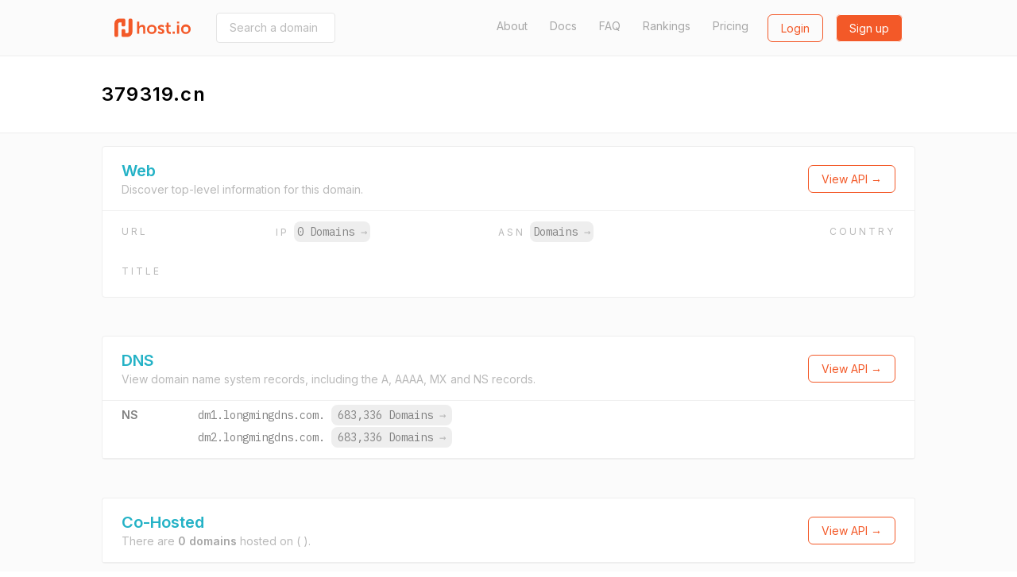

--- FILE ---
content_type: text/html; charset=utf-8
request_url: https://host.io/379319.cn
body_size: 8534
content:
<!DOCTYPE html>
<html  style="scroll-behavior: smooth;">

<head>
    <title>379319.cn - host.io</title>
    <meta charset="utf-8">
    <meta name="google" value="notranslate">
    <meta name="viewport" content="width=device-width, initial-scale=1, shrink-to-fit=no, user-scalable=no">
    <meta name="description" content="379319.cn details, including IP, backlinks, redirect information, and reverse IP shared hosting data">
    <meta property="og:url" content="https://host.io">
    <meta property="og:type" content="website">
    <meta property="og:title" content="379319.cn - host.io">
    <meta property="og:description" content="379319.cn details, including IP, backlinks, redirect information, and reverse IP shared hosting data">
    <meta property="og:image" content="https://cdn.host.io/static/images/hostio/hostio-banner.png">
    <meta name="twitter:card" content="summary_large_image">

    <link href="https://cdn.host.io/static/images/hostio/hostio-logo.svg?v2" rel="shortcut icon" type="image/svg+xml">
    <link href="https://cdn.host.io/static/images/hostio/hostio-logo.svg?v2" rel="icon" type="image/svg+xml">

    <link href="https://fonts.googleapis.com/css?family=Inter:400,500,600|IBM+Plex+Mono:400,700" rel="stylesheet">
    

    <link rel="stylesheet" href="https://cdn.host.io/static/dist/tailwind.hostio.min.css">

    <!-- Google Tag Manager -->
    <script>
        dataLayer = [];
    </script>
    <script>(function(w,d,s,l,i){w[l]=w[l]||[];w[l].push({'gtm.start':
    new Date().getTime(),event:'gtm.js'});var f=d.getElementsByTagName(s)[0],
    j=d.createElement(s),dl=l!='dataLayer'?'&l='+l:'';j.async=true;j.src=
    'https://www.googletagmanager.com/gtm.js?id='+i+dl;f.parentNode.insertBefore(j,f);
    })(window,document,'script','dataLayer','GTM-TQVZN32');</script>
    <!-- End Google Tag Manager -->

    <style>
        #nav .active {
            font-weight: bold;
            color: #4299e1;
        }
        #nav .active::after {
            content: "→";
        }
    </style>

     
</head>



<body class="flex flex-col min-h-screen font-body">
    <svg xmlns="http://www.w3.org/2000/svg" style="display: none;">
    <symbol id="search" viewBox="0 0 13 13" >
        <path d="M5.52603 9.14671C3.5298 9.14671 1.90662 7.52227 1.90662 5.52667C1.90662 3.53043 3.5298 1.90662 5.52603 1.90662C7.52227 1.90662 9.14608 3.53043 9.14608 5.52667C9.14608 7.52227 7.52227 9.14671 5.52603 9.14671ZM10.0682 8.7209L9.91889 8.87025C10.6269 7.94173 11.0527 6.78504 11.0527 5.52667C11.0527 2.4748 8.57854 0 5.52603 0C2.47416 0 0 2.4748 0 5.52667C0 8.57854 2.47416 11.0533 5.52603 11.0533C6.7844 11.0533 7.94109 10.6275 8.87025 9.91953L8.72026 10.0689L11.652 13L13 11.652L10.0682 8.7209Z" />            
    </symbol>

    <symbol id="domains" viewBox="0 0 48 46">
        <path d="M44 0H4C1.79093 0 0 1.79093 0 4V41.3333C0 43.5424 1.79093 45.3333 4 45.3333H44C46.2091 45.3333 48 43.5424 48 41.3333V4C48 1.79093 46.2091 0 44 0ZM38.6667 33C38.6667 34.6569 37.3235 36 35.6667 36H12.3333C10.6765 36 9.33333 34.6569 9.33333 33V20.3333C9.33333 18.6765 10.6765 17.3333 12.3333 17.3333H16C16.7364 17.3333 17.3333 16.7364 17.3333 16C17.3333 15.2636 17.9303 14.6667 18.6667 14.6667C19.403 14.6667 20 14.0697 20 13.3333V12C20 10.5272 21.1939 9.33333 22.6667 9.33333H25.3333C26.8061 9.33333 28 10.5272 28 12V13.3333C28 14.0697 28.597 14.6667 29.3333 14.6667C30.0697 14.6667 30.6667 15.2636 30.6667 16C30.6667 16.7364 31.2636 17.3333 32 17.3333H35.6667C37.3235 17.3333 38.6667 18.6765 38.6667 20.3333V33Z" fill="#ffffff"/>
    </symbol>

    <symbol id="github" viewBox="0 0 24 24">
        <path d="M12 .297c-6.63 0-12 5.373-12 12 0 5.303 3.438 9.8 8.205 11.385.6.113.82-.258.82-.577 0-.285-.01-1.04-.015-2.04-3.338.724-4.042-1.61-4.042-1.61C4.422 18.07 3.633 17.7 3.633 17.7c-1.087-.744.084-.729.084-.729 1.205.084 1.838 1.236 1.838 1.236 1.07 1.835 2.809 1.305 3.495.998.108-.776.417-1.305.76-1.605-2.665-.3-5.466-1.332-5.466-5.93 0-1.31.465-2.38 1.235-3.22-.135-.303-.54-1.523.105-3.176 0 0 1.005-.322 3.3 1.23.96-.267 1.98-.399 3-.405 1.02.006 2.04.138 3 .405 2.28-1.552 3.285-1.23 3.285-1.23.645 1.653.24 2.873.12 3.176.765.84 1.23 1.91 1.23 3.22 0 4.61-2.805 5.625-5.475 5.92.42.36.81 1.096.81 2.22 0 1.606-.015 2.896-.015 3.286 0 .315.21.69.825.57C20.565 22.092 24 17.592 24 12.297c0-6.627-5.373-12-12-12"/>
    </symbol>

    <symbol id="github-white" viewBox="0 0 24 24">
        <path d="M12 .297c-6.63 0-12 5.373-12 12 0 5.303 3.438 9.8 8.205 11.385.6.113.82-.258.82-.577 0-.285-.01-1.04-.015-2.04-3.338.724-4.042-1.61-4.042-1.61C4.422 18.07 3.633 17.7 3.633 17.7c-1.087-.744.084-.729.084-.729 1.205.084 1.838 1.236 1.838 1.236 1.07 1.835 2.809 1.305 3.495.998.108-.776.417-1.305.76-1.605-2.665-.3-5.466-1.332-5.466-5.93 0-1.31.465-2.38 1.235-3.22-.135-.303-.54-1.523.105-3.176 0 0 1.005-.322 3.3 1.23.96-.267 1.98-.399 3-.405 1.02.006 2.04.138 3 .405 2.28-1.552 3.285-1.23 3.285-1.23.645 1.653.24 2.873.12 3.176.765.84 1.23 1.91 1.23 3.22 0 4.61-2.805 5.625-5.475 5.92.42.36.81 1.096.81 2.22 0 1.606-.015 2.896-.015 3.286 0 .315.21.69.825.57C20.565 22.092 24 17.592 24 12.297c0-6.627-5.373-12-12-12" fill="#ffffff" />
    </symbol>

    <symbol id="google" viewBox="0 0 24 24">
        <path d="M12.24 10.285V14.4h6.806c-.275 1.765-2.056 5.174-6.806 5.174-4.095 0-7.439-3.389-7.439-7.574s3.345-7.574 7.439-7.574c2.33 0 3.891.989 4.785 1.849l3.254-3.138C18.189 1.186 15.479 0 12.24 0c-6.635 0-12 5.365-12 12s5.365 12 12 12c6.926 0 11.52-4.869 11.52-11.726 0-.788-.085-1.39-.189-1.989H12.24z"/>
    </symbol>

    <symbol id="website" viewBox="0 0 50 46">
        <path d="M47.5 0H2.5C1 0 0 1 0 2.5V43.5C0 44.75 1 46 2.5 46H47.5C48.75 46 50 44.75 50 43.5V2.5C50 1 48.75 0 47.5 0ZM17.5 5C19 5 20 6 20 7.5C20 9 19 10 17.5 10C16 10 15 8.75 15 7.5C15 6 16 5 17.5 5ZM7.5 5C9 5 10 6 10 7.5C10 9 9 10 7.5 10C6 10 5 8.75 5 7.5C5 6 6 5 7.5 5ZM45 41H5V15H45V41Z" fill="#ffffff"/>
    </symbol>

    <symbol id="tld" viewBox="0 0 52 48">
        <path d="M38.6952 18.3924C39.0356 20.4982 39.2162 22.7162 39.2162 25.0023C39.2162 27.2866 39.0358 29.5031 38.6958 31.6075H44.5711C45.2721 29.5327 45.6522 27.3104 45.6522 25C45.6522 22.6896 45.2721 20.4673 44.5711 18.3924H38.6952ZM35.3866 18.3924H26.6304V31.6075H35.3872C35.7544 29.5357 35.9554 27.3164 35.9554 25.0023C35.9554 22.6864 35.7542 20.4656 35.3866 18.3924ZM34.3439 43.4198C38.0699 41.5245 41.1453 38.5319 43.1434 34.8684H38.0198C37.1771 38.1665 35.9193 41.0857 34.3439 43.4198ZM27.3303 45.5219C30.4183 44.1747 33.1177 40.2264 34.6408 34.8684H26.6304V45.5886C26.8648 45.5703 27.0981 45.5481 27.3303 45.5219ZM34.3401 6.57825C35.9167 8.91223 37.1755 11.8322 38.0189 15.1316H43.1434C41.1446 11.4669 38.0677 8.47339 34.3401 6.57825ZM27.3165 4.47651C27.0889 4.45107 26.8602 4.42933 26.6304 4.41135V15.1316H34.6398C33.1143 9.76749 30.4097 5.81749 27.3165 4.47651ZM11.3034 18.3924H5.42894C4.72792 20.4673 4.34783 22.6896 4.34783 25C4.34783 27.3104 4.72792 29.5327 5.42894 31.6075H11.3035C10.9633 29.5024 10.7827 27.2851 10.7827 25C10.7827 22.7148 10.9633 20.4975 11.3034 18.3924ZM14.612 18.3924C14.2447 20.4649 14.0436 22.685 14.0436 25C14.0436 27.3149 14.2448 29.535 14.6122 31.6075H23.3696V18.3924H14.612ZM15.6569 43.4202C14.0811 41.0863 12.8228 38.1668 11.9797 34.8684H6.85658C8.85487 38.5321 11.9306 41.525 15.6569 43.4202ZM22.6755 45.5226C22.9057 45.5484 23.1371 45.5705 23.3696 45.5886V34.8684H15.3589C16.8832 40.2291 19.5851 44.1783 22.6755 45.5226ZM15.656 6.58023C11.9301 8.47547 8.85472 11.4682 6.85658 15.1316H11.9795C12.8224 11.8333 14.0804 8.91404 15.656 6.58023ZM22.675 4.47746C19.5845 5.82174 16.8827 9.77063 15.3586 15.1316H23.3696V4.41135C23.1369 4.42955 22.9054 4.45161 22.675 4.47746ZM50 25C50 38.8006 38.8006 50 25 50C11.1994 50 0 38.8006 0 25C0 11.1994 11.1994 0 25 0C38.8006 0 50 11.1994 50 25Z"/>
    </symbol>

    <symbol id="dns" viewBox="0 0 38 29">
        <path fill-rule="evenodd" clip-rule="evenodd" d="M1.49823 0H36.0685C36.9008 0 37.5667 0.675389 37.5667 1.51963V11.8756C37.5667 12.7198 36.9008 13.3952 36.0685 13.3952H1.49823C0.665879 13.3952 0 12.7198 0 11.8756V1.51963C0 0.675389 0.665879 0 1.49823 0ZM1.49823 15.534H36.0685C36.9008 15.534 37.5667 16.2093 37.5667 17.0536V27.4096C37.5667 28.2538 36.9008 28.9292 36.0685 28.9292H1.49823C0.665879 28.9292 0 28.2538 0 27.4096V17.0536C0 16.2093 0.665879 15.534 1.49823 15.534ZM8.268 18.2355C10.4321 18.2355 12.2078 20.0366 12.2078 22.2316C12.2078 24.4266 10.4321 26.2276 8.268 26.2276C6.1039 26.2276 4.32822 24.4266 4.32822 22.2316C4.32822 20.0366 6.1039 18.2355 8.268 18.2355ZM8.268 2.70156C10.4321 2.70156 12.2078 4.5026 12.2078 6.69761C12.2078 8.89263 10.4321 10.6937 8.268 10.6937C6.1039 10.6937 4.32822 8.89263 4.32822 6.69761C4.32822 4.5026 6.1039 2.70156 8.268 2.70156Z" />
    </symbol>

    <symbol id="backlinks" viewBox="0 0 33 34">
        <path d="M28.2159 1.24506C26.022 -0.0130981 23.4754 -0.329943 21.0459 0.350328C18.6164 1.03106 16.5937 2.6282 15.3512 4.84842L14.4057 6.53825C14.3406 6.65355 14.2936 6.77439 14.2572 6.89661C15.4191 7.05941 16.5514 7.39286 17.6153 7.89787L18.3575 6.57238C19.1454 5.1648 20.4275 4.152 21.9681 3.72078C23.5077 3.28817 25.1225 3.49064 26.5131 4.28806C29.3837 5.935 30.3957 9.63798 28.7695 12.5435L25.5549 18.285C24.7671 19.6926 23.4854 20.7059 21.9453 21.1366C20.4043 21.5688 18.7899 21.3663 17.3993 20.5698C15.4979 19.4786 14.3488 17.4295 14.367 15.2453C13.5391 14.814 12.5617 14.7057 11.6595 14.957C11.3975 15.0299 11.1492 15.1327 10.9141 15.2577C10.9004 18.6867 12.7089 21.8981 15.6961 23.6124C17.2435 24.4988 18.9654 24.9185 20.6982 24.8507C21.4227 24.8221 22.1499 24.7086 22.8662 24.5075C25.2961 23.8273 27.3183 22.2301 28.5613 20.0099L31.7763 14.268C34.3402 9.68456 32.7436 3.843 28.2159 1.24506ZM14.649 27.3306C13.8612 28.7386 12.579 29.7514 11.0385 30.1831C9.49796 30.6138 7.88406 30.4123 6.49343 29.6144C5.10189 28.817 4.10129 27.5192 3.67572 25.9599C3.24969 24.401 3.44835 22.7674 4.23662 21.3603L7.4512 15.6179C8.23901 14.2103 9.52074 13.1975 11.0608 12.7663C12.6014 12.3346 14.2157 12.5366 15.6054 13.334C17.5078 14.4248 18.656 16.4739 18.6378 18.6591C19.467 19.0907 20.4458 19.1991 21.3466 18.9464C21.6081 18.8735 21.856 18.7702 22.0916 18.6457C22.1048 15.2162 20.2963 12.0049 17.3091 10.292C15.1161 9.03381 12.5686 8.71604 10.14 9.39631C7.71046 10.077 5.68785 11.6746 4.44531 13.8949L1.23072 19.6368C-0.0122788 21.857 -0.326219 24.4342 0.345859 26.8933C1.01794 29.3525 2.59629 31.3997 4.78977 32.6574C6.33715 33.5443 8.05858 33.9645 9.7914 33.8971C10.5163 33.8681 11.2431 33.7542 11.9594 33.554C14.3893 32.8733 16.4115 31.2761 17.6545 29.0559L18.5999 27.3656C18.6642 27.2521 18.7111 27.1336 18.7471 27.0128C17.5902 26.85 16.458 26.5147 15.3899 26.0064L14.649 27.3306Z" />
    </symbol>

    <symbol id="redirects" viewBox="0 0 35 34">
        <path d="M34.4663 18.1506L29.1194 13.9315C28.6386 13.5503 27.9715 13.5503 27.4893 13.9315L22.1425 18.1506C21.5509 18.6206 21.4348 19.5024 21.8859 20.1184C22.3343 20.7344 23.1811 20.8582 23.7753 20.3884L26.9531 17.8809V26.3233C26.9531 28.6382 25.1323 30.5188 22.9015 30.5188C20.6677 30.5188 18.8498 28.6146 18.8498 26.2758V7.00933C18.8498 3.14463 15.8192 0 12.0971 0C8.37496 0 5.34432 3.16432 5.34432 7.05574V15.0369L2.16512 12.5265C1.57088 12.0568 0.724079 12.1791 0.274346 12.7979C-0.175388 13.4139 -0.0605912 14.2957 0.533652 14.7654L5.87914 18.9845C6.12088 19.1776 6.40855 19.2714 6.69487 19.2714C6.98119 19.2714 7.26885 19.18 7.5106 18.9856L12.8561 14.7665C13.4517 14.2968 13.5678 13.415 13.1167 12.799C12.667 12.1802 11.8202 12.0564 11.2246 12.5276L8.04542 15.0351V7.05398C8.04542 4.71519 9.86326 2.81097 12.0971 2.81097C14.3309 2.81097 16.1487 4.6955 16.1487 7.00757V26.2776C16.1487 30.169 19.178 33.3333 22.9015 33.3333C26.6233 33.3333 29.6543 30.1887 29.6543 26.3237V17.8833L32.8335 20.3909C33.0806 20.5839 33.3656 20.6767 33.6492 20.6767C34.0597 20.6767 34.4636 20.4823 34.7279 20.1198C35.1753 19.5021 35.0592 18.6206 34.4663 18.1506Z"/>
    </symbol>

    <symbol id="logo" viewBox="0 0 107.051 25.771">
        <g id="Group_7" data-name="Group 7" transform="translate(-72 168.771)">
            <path id="Union_2" data-name="Union 2" fill="#231f1f" d="M61.747,11.008a6.794,6.794,0,1,1,6.8,6.459A6.481,6.481,0,0,1,61.747,11.008Zm3.114,0a3.669,3.669,0,1,0,7.33,0,3.669,3.669,0,1,0-7.33,0ZM28.9,15.652,30.3,13.5a5.161,5.161,0,0,0,3.363,1.355c.869,0,1.62-.388,1.62-1.113,0-1.839-6-1.593-6-5.564,0-2.3,2.056-3.628,4.717-3.628a5.913,5.913,0,0,1,4.136,1.4L37,8.225A4.689,4.689,0,0,0,33.98,7.161c-.8,0-1.572.339-1.572,1.112,0,1.737,6,1.525,6,5.493,0,2.056-1.791,3.7-4.718,3.7A6.9,6.9,0,0,1,28.9,15.652ZM13.912,11.008a6.478,6.478,0,0,1,6.767-6.459,6.467,6.467,0,1,1,.03,12.917A6.479,6.479,0,0,1,13.912,11.008Zm3.114,0a3.669,3.669,0,1,0,7.33,0,3.669,3.669,0,1,0-7.33,0ZM46.53,17.3c-1.717,0-5.128-.507-5.128-4.644V7.475H39.81V5.031h1.668V1.475h3V5.031H47.28V7.475H44.475v4.789a2.194,2.194,0,0,0,2.444,2.324,2.86,2.86,0,0,0,.556-.048v2.684a5.3,5.3,0,0,1-.876.073Zm9.673-.12V4.839h3.072V17.177Zm-6.337,0V14.1H52.94v3.074Zm-41.3,0V9.87c0-1.5-.388-2.516-1.96-2.516A3.472,3.472,0,0,0,3.266,9.919a5.568,5.568,0,0,0-.193,1.593v5.661H0V0H3.074V5.952a10.259,10.259,0,0,1-.049,1.04h.049A4.75,4.75,0,0,1,7.33,4.549c2.735,0,4.282,1.426,4.282,4.692v7.935ZM56.2,2.733V0h3.04V2.733Z" transform="translate(103.733 -164.619)"/>
            <path id="Union_1" data-name="Union 1" fill="#00aeef" d="M11.969,25.771a2.027,2.027,0,0,1-2.027-2.027v-7a2.027,2.027,0,0,1,2.027-2.027h1.3A2.027,2.027,0,0,1,15.3,16.747v3.667h2.677a1.907,1.907,0,0,0,1.908-1.907V2.027A2.027,2.027,0,0,1,21.911,0h1.3a2.027,2.027,0,0,1,2.027,2.027V18.942a6.829,6.829,0,0,1-6.829,6.829Zm-9.942,0A2.027,2.027,0,0,1,0,23.744V6.829A6.829,6.829,0,0,1,6.829,0h6.443A2.027,2.027,0,0,1,15.3,2.027v7a2.027,2.027,0,0,1-2.027,2.027h-1.3A2.027,2.027,0,0,1,9.942,9.024V5.357H7.259a1.907,1.907,0,0,0-1.9,1.907v16.48A2.027,2.027,0,0,1,3.33,25.771Z" transform="translate(72 -168.771)"/>
        </g>
    </symbol>

    <symbol id="logo-sm-orange">
        <defs>
            <style>
        
            .cls-2 {
                fill: #f35929;
            }
            </style>
        </defs>
        <g id="Group_7" data-name="Group 7" transform="translate(-72 168.771)">
            <path id="Union_1" data-name="Union 1" class="cls-2" d="M11.969,25.771a2.027,2.027,0,0,1-2.027-2.027v-7a2.027,2.027,0,0,1,2.027-2.027h1.3A2.027,2.027,0,0,1,15.3,16.747v3.667h2.677a1.907,1.907,0,0,0,1.908-1.907V2.027A2.027,2.027,0,0,1,21.911,0h1.3a2.027,2.027,0,0,1,2.027,2.027V18.942a6.829,6.829,0,0,1-6.829,6.829Zm-9.942,0A2.027,2.027,0,0,1,0,23.744V6.829A6.829,6.829,0,0,1,6.829,0h6.443A2.027,2.027,0,0,1,15.3,2.027v7a2.027,2.027,0,0,1-2.027,2.027h-1.3A2.027,2.027,0,0,1,9.942,9.024V5.357H7.259a1.907,1.907,0,0,0-1.9,1.907v16.48A2.027,2.027,0,0,1,3.33,25.771Z" transform="translate(72 -168.771)"/>
        </g>
    </symbol>

    <symbol id="logo-sm">
        <g id="Group_7" data-name="Group 7" transform="translate(-72 168.771)">
            <path id="Union_1" data-name="Union 1" fill="#24B2C6" d="M11.969,25.771a2.027,2.027,0,0,1-2.027-2.027v-7a2.027,2.027,0,0,1,2.027-2.027h1.3A2.027,2.027,0,0,1,15.3,16.747v3.667h2.677a1.907,1.907,0,0,0,1.908-1.907V2.027A2.027,2.027,0,0,1,21.911,0h1.3a2.027,2.027,0,0,1,2.027,2.027V18.942a6.829,6.829,0,0,1-6.829,6.829Zm-9.942,0A2.027,2.027,0,0,1,0,23.744V6.829A6.829,6.829,0,0,1,6.829,0h6.443A2.027,2.027,0,0,1,15.3,2.027v7a2.027,2.027,0,0,1-2.027,2.027h-1.3A2.027,2.027,0,0,1,9.942,9.024V5.357H7.259a1.907,1.907,0,0,0-1.9,1.907v16.48A2.027,2.027,0,0,1,3.33,25.771Z" transform="translate(72 -168.771)"/>
        </g>
    </symbol>


    <symbol id="menu-toggle">
        <g>
        <path d="M1 6L7 2L13 6" stroke="white" stroke-width="2" stroke-linecap="round" fill="none" />
    </g>
    </symbol>

    <symbol id="logo-white" viewBox="0 0 107.051 25.771">
        <defs>
            <style>
            .cls-1 {
                fill: #ffffff;
            }
        
            .cls-2 {
                fill: #ffffff;
            }
            </style>
        </defs>
        <g id="Group_7" data-name="Group 7" transform="translate(-72 168.771)">
            <path id="Union_2" data-name="Union 2" class="cls-1" d="M61.747,11.008a6.794,6.794,0,1,1,6.8,6.459A6.481,6.481,0,0,1,61.747,11.008Zm3.114,0a3.669,3.669,0,1,0,7.33,0,3.669,3.669,0,1,0-7.33,0ZM28.9,15.652,30.3,13.5a5.161,5.161,0,0,0,3.363,1.355c.869,0,1.62-.388,1.62-1.113,0-1.839-6-1.593-6-5.564,0-2.3,2.056-3.628,4.717-3.628a5.913,5.913,0,0,1,4.136,1.4L37,8.225A4.689,4.689,0,0,0,33.98,7.161c-.8,0-1.572.339-1.572,1.112,0,1.737,6,1.525,6,5.493,0,2.056-1.791,3.7-4.718,3.7A6.9,6.9,0,0,1,28.9,15.652ZM13.912,11.008a6.478,6.478,0,0,1,6.767-6.459,6.467,6.467,0,1,1,.03,12.917A6.479,6.479,0,0,1,13.912,11.008Zm3.114,0a3.669,3.669,0,1,0,7.33,0,3.669,3.669,0,1,0-7.33,0ZM46.53,17.3c-1.717,0-5.128-.507-5.128-4.644V7.475H39.81V5.031h1.668V1.475h3V5.031H47.28V7.475H44.475v4.789a2.194,2.194,0,0,0,2.444,2.324,2.86,2.86,0,0,0,.556-.048v2.684a5.3,5.3,0,0,1-.876.073Zm9.673-.12V4.839h3.072V17.177Zm-6.337,0V14.1H52.94v3.074Zm-41.3,0V9.87c0-1.5-.388-2.516-1.96-2.516A3.472,3.472,0,0,0,3.266,9.919a5.568,5.568,0,0,0-.193,1.593v5.661H0V0H3.074V5.952a10.259,10.259,0,0,1-.049,1.04h.049A4.75,4.75,0,0,1,7.33,4.549c2.735,0,4.282,1.426,4.282,4.692v7.935ZM56.2,2.733V0h3.04V2.733Z" transform="translate(103.733 -164.619)"/>
            <path id="Union_1" data-name="Union 1" class="cls-2" d="M11.969,25.771a2.027,2.027,0,0,1-2.027-2.027v-7a2.027,2.027,0,0,1,2.027-2.027h1.3A2.027,2.027,0,0,1,15.3,16.747v3.667h2.677a1.907,1.907,0,0,0,1.908-1.907V2.027A2.027,2.027,0,0,1,21.911,0h1.3a2.027,2.027,0,0,1,2.027,2.027V18.942a6.829,6.829,0,0,1-6.829,6.829Zm-9.942,0A2.027,2.027,0,0,1,0,23.744V6.829A6.829,6.829,0,0,1,6.829,0h6.443A2.027,2.027,0,0,1,15.3,2.027v7a2.027,2.027,0,0,1-2.027,2.027h-1.3A2.027,2.027,0,0,1,9.942,9.024V5.357H7.259a1.907,1.907,0,0,0-1.9,1.907v16.48A2.027,2.027,0,0,1,3.33,25.771Z" transform="translate(72 -168.771)"/>
        </g>
    </symbol>

    <symbol id="logo-orange" viewBox="0 0 107.051 25.771">
        <defs>
            <style>
            .cls-1 {
                fill: #F35928;
            }
        
            .cls-2 {
                fill: #F35928;
            }
            </style>
        </defs>
        <g id="Group_7" data-name="Group 7" transform="translate(-72 168.771)">
            <path id="Union_2" data-name="Union 2" class="cls-1" d="M61.747,11.008a6.794,6.794,0,1,1,6.8,6.459A6.481,6.481,0,0,1,61.747,11.008Zm3.114,0a3.669,3.669,0,1,0,7.33,0,3.669,3.669,0,1,0-7.33,0ZM28.9,15.652,30.3,13.5a5.161,5.161,0,0,0,3.363,1.355c.869,0,1.62-.388,1.62-1.113,0-1.839-6-1.593-6-5.564,0-2.3,2.056-3.628,4.717-3.628a5.913,5.913,0,0,1,4.136,1.4L37,8.225A4.689,4.689,0,0,0,33.98,7.161c-.8,0-1.572.339-1.572,1.112,0,1.737,6,1.525,6,5.493,0,2.056-1.791,3.7-4.718,3.7A6.9,6.9,0,0,1,28.9,15.652ZM13.912,11.008a6.478,6.478,0,0,1,6.767-6.459,6.467,6.467,0,1,1,.03,12.917A6.479,6.479,0,0,1,13.912,11.008Zm3.114,0a3.669,3.669,0,1,0,7.33,0,3.669,3.669,0,1,0-7.33,0ZM46.53,17.3c-1.717,0-5.128-.507-5.128-4.644V7.475H39.81V5.031h1.668V1.475h3V5.031H47.28V7.475H44.475v4.789a2.194,2.194,0,0,0,2.444,2.324,2.86,2.86,0,0,0,.556-.048v2.684a5.3,5.3,0,0,1-.876.073Zm9.673-.12V4.839h3.072V17.177Zm-6.337,0V14.1H52.94v3.074Zm-41.3,0V9.87c0-1.5-.388-2.516-1.96-2.516A3.472,3.472,0,0,0,3.266,9.919a5.568,5.568,0,0,0-.193,1.593v5.661H0V0H3.074V5.952a10.259,10.259,0,0,1-.049,1.04h.049A4.75,4.75,0,0,1,7.33,4.549c2.735,0,4.282,1.426,4.282,4.692v7.935ZM56.2,2.733V0h3.04V2.733Z" transform="translate(103.733 -164.619)"/>
            <path id="Union_1" data-name="Union 1" class="cls-2" d="M11.969,25.771a2.027,2.027,0,0,1-2.027-2.027v-7a2.027,2.027,0,0,1,2.027-2.027h1.3A2.027,2.027,0,0,1,15.3,16.747v3.667h2.677a1.907,1.907,0,0,0,1.908-1.907V2.027A2.027,2.027,0,0,1,21.911,0h1.3a2.027,2.027,0,0,1,2.027,2.027V18.942a6.829,6.829,0,0,1-6.829,6.829Zm-9.942,0A2.027,2.027,0,0,1,0,23.744V6.829A6.829,6.829,0,0,1,6.829,0h6.443A2.027,2.027,0,0,1,15.3,2.027v7a2.027,2.027,0,0,1-2.027,2.027h-1.3A2.027,2.027,0,0,1,9.942,9.024V5.357H7.259a1.907,1.907,0,0,0-1.9,1.907v16.48A2.027,2.027,0,0,1,3.33,25.771Z" transform="translate(72 -168.771)"/>
        </g>
    </symbol>
</svg>
    <header>
        <nav class="py-4 
bg-gray-100 border-b
">
            <div class="flex items-center justify-between max-w-5xl mx-auto px-4">
                <div class="flex items-center">
                    <a href="/" class="sm:block hidden">
                        <svg class="w-24 h-8">
                            <use xlink:href="#logo-orange" />
                        </svg>
                    </a>
                    <a href="/" class="sm:hidden">
                        <svg class="w-8 h-8">
                            <use xlink:href="#logo-sm-orange" />
                        </svg>
                    </a>
                    
                        <form class="ml-8 hidden sm:block" action="/search" method="get"
                            x-cloak x-data='{expand: false}'>
                            <input
                                @focus='expand = true'
                                @blur='expand = false'
                                :style="`width: ${expand ? '300px' : '150px'}`"
                                class="px-4 py-2 border border-gray-300 rounded text-sm transition-all duration-300" 
                                name="domain"
                                type="text"
                                placeholder="Search a domain (i.e. facebook.com)">
                        </form>
                    
                </div>

                <div class="flex lg:w-3/4 justify-end">
                    <div class="flex justify-end lg:block hidden text-gray-600 text-sm">
                        <a class="
    
" href="/about">About</a>
                        <a class="ml-6 
    
" href="/docs">Docs</a>
                        <a class="ml-6 
    
" href="/faq">FAQ</a>
                        <a class="ml-6 
    
" href="/rankings">Rankings</a>
                        <a class="ml-6 
    
" href="/pricing">Pricing</a>
                    </div>
                    <div class="flex">
                        
                        <span class="ml-6">
                            <a
                                class="btn btn-secondary-hollow"
                                href="/login">Login</a>
                        </span>
                        <span class="ml-4">
                            <a
                                class="btn btn-secondary"
                                href="/signup">Sign up</a>
                        </span>
                        

                        <div x-data="{ open: false }" class="relative" x-cloak>
                            <a class="lg:hidden bg-secondary-600 flex items-center p-2 rounded ml-2 -mt-1 opacity-50" @click="open = true">
                                <svg class="w-4 h-3 mt-1">
                                    <use xlink:href="#menu-toggle" />
                                </svg>
                            </a>
                            <div x-show="open" @click.away="open = false"
                                class="absolute bg-white -ml-20 rounded text-sm mt-2 text-gray-700 font-medium text-center border">
                                <div class="px-3 py-2 border-b"><a href="/about">About</a></div>
                                <div class="px-3 py-2 border-b"><a href="/docs">Documentation</a></div>
                                <div class="px-3 py-2 border-b"><a href="/faq">FAQ</a></div>
                                <div class="px-3 py-2 border-b"><a href="/pricing">Pricing</a></div>
                                <div class="px-3 py-2"><a href="/rankings">Rankings</a></div>
                            </div>
                        </div>
                    </div>
                </div>
            </div>
        </nav>
    </header>


    
<div class="px-2">
<div class="mx-auto max-w-5xl py-8 flex justify-between flex-wrap">
    <div>
        <div class="text-2xl font-semibold tracking-wide flex items-center">
            <span>379319.cn</span>
        </div>
    </div>
    <div x-data="{ open: false, lastEnterTs: 0, lastLeaveTs: 0 }" x-cloak>
        
    </div>
</div>
</div>

<div class="bg-gray-100 border-t border-gray-200 flex-1">
    <div class="flex justify-between mx-auto max-w-5xl">
        <div class="text-gray-700 flex-1 py-4">
            <div class="border bg-white rounded mb-12 pb-4">
                <div class="border-b px-6 py-4 flex justify-between flex-col sm:flex-row sm:items-center">
                    <div>
                        <h3 class="text-primary text-xl font-bold" id="web">Web</h3>
                        <div class="text-sm text-gray-500">
                            Discover top-level information for this domain.
                        </div>
                    </div>
                    <div class="mt-2 sm:mt-0">
                        <a href="/docs#apiwebdomain" class="btn btn-secondary-hollow">
                            View API &rarr;
                        </a>
                    </div>
                </div>
                
                <div class="px-6 py-4">
                    
                            
                    <div class="flex justify-between text-sm flex-col sm:flex-row sm:items-center">
                        <div class="mt-6 sm:mt-0">
                            <div class="tracking-wider text-xs text-gray-500 mb-2 uppercase">
                                URL
                            </div>
                            <div class="max-w-xs truncate">
                                <a href="" class="text-primary" rel="nofollow"></a>
                            </div>
                        </div>

                        <div class="mt-6 sm:mt-0">
                            <div class="tracking-wider text-xs text-gray-500 mb-2">IP 
                                <span class="bg-gray-200 hover:bg-gray-300 text-gray-700 p-1 rounded-lg tracking-normal font-mono text-sm">
                                    <a href="/ip/">
                                        0 Domains <span class="opacity-50">&rarr;</span>
                                    </a>
                                </span>
                            </div>
                            <div> <a href="https://ipinfo.io/" target="_blank" class="text-primary">  </a></div>
                        </div>

                        <div class="mt-6 sm:mt-0">
                            <div class="tracking-wider text-xs text-gray-500 mb-2">ASN 
                                <span class="bg-gray-200 hover:bg-gray-300 text-gray-700 p-1 rounded-lg tracking-normal font-mono text-sm">
                                    <a href="/asn/">
                                         Domains <span class="opacity-50">&rarr;</span>
                                    </a>
                                </span>
                            </div>
                            <div class="w-64">
                                <a href="https://ipinfo.io/" target="_blank" class="text-primary">
                                    
                                </a>
                                
                            </div>
                        </div>


                        <div class="mt-6 sm:mt-0">
                            <div class="tracking-wider text-xs text-gray-500 mb-2 uppercase">Country</div>
                            <div><i class="flag flag-"></i> <span class="text-gray-700"></span></div>
                        </div>
                    </div>
                </div>
                <div class="px-6 py-2">
                    <div class="tracking-wider text-xs text-gray-500 uppercase">Title</div>
                    <div class="text-sm">
                        
                    </div>
                </div>
                

                <div class="flex">
                    

                    


                    
                </div>

                


                

                


                

                
            
            </div>

            <div class="border bg-white rounded mb-12"  id="dnsdetails">
                <div class="border-b px-6 py-4 flex justify-between flex-col sm:flex-row sm:items-center">
                    <div>
                        <h3 class="text-primary text-xl font-bold">DNS</h3>
                        <div class="text-sm text-gray-500">View domain name system records, including the A, AAAA, MX and NS records.</div>
                    </div>
                    <div class="mt-2 sm:mt-0">
                        <a class="btn btn-secondary-hollow" href="/docs#apidnsdomain">View API &rarr;</a>
                    </div>
                </div>
                <div class="text-sm">
                    

                    
                        
                    
                        
                            <div class="px-6 border-b py-2 sm:flex">
                                <div class="w-24 font-bold">NS</div>
                                <div class="font-mono">
                                    
                                        <div class="mb-2 flex flex-wrap justify-between">
                                            dm1.longmingdns.com. 
                                            
                                                
                                                <a href="/ns/longmingdns.com" class="ml-2">
                                                    <span class="bg-gray-200 px-2 py-1 rounded-lg hover:bg-gray-300">683,336 Domains  <span class="opacity-50">&rarr;</span></span>
                                                </a>
                                            
                                        </div>
                                    
                                        <div class="mb-2 flex flex-wrap justify-between">
                                            dm2.longmingdns.com. 
                                            
                                                
                                                <a href="/ns/longmingdns.com" class="ml-2">
                                                    <span class="bg-gray-200 px-2 py-1 rounded-lg hover:bg-gray-300">683,336 Domains  <span class="opacity-50">&rarr;</span></span>
                                                </a>
                                            
                                        </div>
                                    
                                </div>
                            </div>
                        
                    
                </div>
            </div>

            <div class="border-t border-l border-b bg-white rounded mb-12">
                <div class="border-b border-r px-6 py-4 flex justify-between flex-col sm:flex-row sm:items-center">
                    <div>
                        <h3 class="text-primary text-xl font-bold" id="cohosted">Co-Hosted</h3>
                        <div class="text-sm text-gray-500">There are <span class="font-semibold text-gray-600">0 domains</span> hosted on <span class="font-semibold text-gray-600"></span> ( ). 
                            
                        </div>
                    </div>
                    <div class="mt-2 sm:mt-0">
                        <a class="btn btn-secondary-hollow" href="/docs#apidomainsfieldvalue">View API &rarr;</a>
                    </div>
                </div>
                <ul class="text-sm flex flex-wrap">
                    
                </ul>
            </div>

            <div class="border-t border-l border-b bg-white rounded mb-12" id="backlinks-tab">
                <div class="border-b border-r px-6 py-4 flex justify-between flex-col sm:flex-row sm:items-center">
                    <div>
                        <h3 class="text-primary text-xl font-bold">Backlinks</h3>
                        <div class="text-sm text-gray-500">
                            There are <span class="font-semibold text-gray-600">0 domains</span> which backlink to <span class="font-semibold text-gray-600">379319.cn</span>.  
                            
                        </div>
                    </div>
                    <div class="mt-2 sm:mt-0">
                        <a class="btn btn-secondary-hollow" href="/docs#apidomainsfieldvalue">
                            View API &rarr;
                        </a>
                    </div>
                </div>
                <ul class="text-sm flex flex-wrap">
                    
                </ul>
            </div>

            <div class="border-t border-l border-b bg-white rounded mb-12" id="backlinks-tab">
                <div class="border-b border-r px-6 py-4 flex justify-between flex-col sm:flex-row sm:items-center">
                    <div>
                        <h3 class="text-primary text-xl font-bold">Links to</h3>
                        <div class="text-sm text-gray-500">
                            There are <span class="font-semibold text-gray-600"> domains</span> which <span class="font-semibold text-gray-600">379319.cn</span> links to.  
                        </div>
                    </div>
                    <div class="mt-2 sm:mt-0">
                        <a class="btn btn-secondary-hollow" href="/docs#apidomainsfieldvalue">
                            View API &rarr;
                        </a>
                    </div>
                </div>
                <ul class="text-sm flex flex-wrap">
                    
                </ul>
            </div>

            <div class="border-t border-l border-b bg-white rounded mb-12">
                <div class="border-b border-r px-6 py-4 flex justify-between flex-col sm:flex-row sm:items-center">
                    <div>
                        <h3 class="text-primary text-xl font-bold" id="redirects-tab">Redirects</h3>
                        <div class="text-sm text-gray-500">
                            There are <span class="font-semibold text-gray-600">0 domains</span> which redirect to <span class="font-semibold text-gray-600">379319.cn</span>.
                            
                        </div>
                    </div>
                    <div class="mt-2 sm:mt-0">
                        <a class="btn btn-secondary-hollow" href="/docs#apifulldomain">
                            View API &rarr;
                        </a>
                    </div>
                </div>
                <ul class="text-sm flex flex-wrap">
                    
                </ul>
            </div>
        </div>
    </div>
</div>


    <footer class="py-12 border-gray-200 bg-gray-100">
    <div class="max-w-5xl mx-auto flex justify-between flex-col lg:flex-row px-4">
        <div class="w-1/3">
            <a href="/">
                <svg class="w-24 h-8">
                    <use xlink:href="#logo-white" />
                </svg>
            </a>
        </div>
        <div class="flex justify-between text-gray-600 mt-4 lg:mt-0 text-sm flex-1 sm:flex-row flex-col">
            <a href="/about">About</a>
            <a href="/docs">Documentation</a>
            <a href="/rankings">Rankings</a>
            <a href="/contact">Contact</a>
            <a href="/terms">Terms</a>
            <a href="/privacy">Privacy</a>
            <a href="https://twitter.com/host">Twitter</a>
        </div>
    </div>
</footer>

    <script src="https://cdn.jsdelivr.net/gh/alpinejs/alpine@v2.x.x/dist/alpine.js" defer></script>
    <script src="https://cdn.host.io/static/assets/gumshoe.js"></script>

     
</body>

</html>
